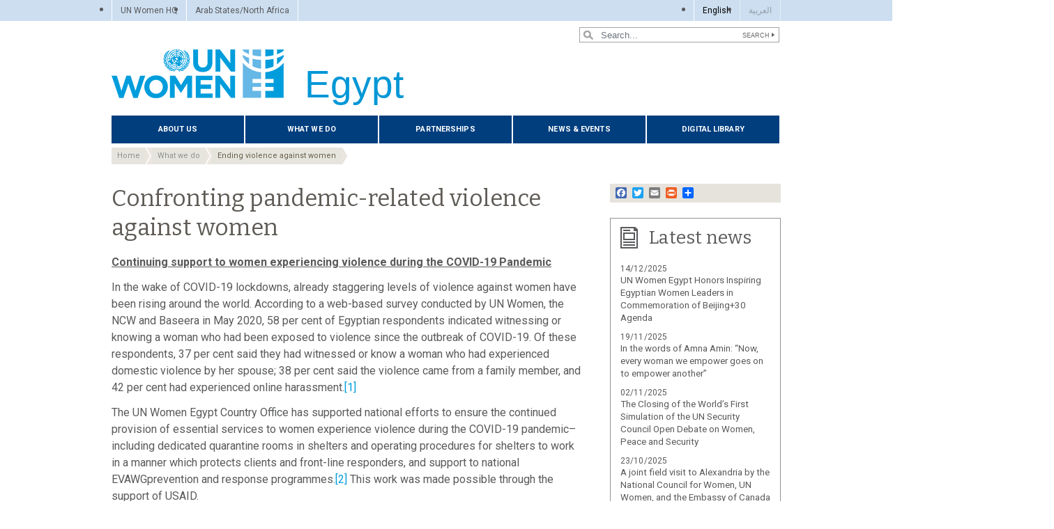

--- FILE ---
content_type: text/html; charset=UTF-8
request_url: https://egypt.unwomen.org/en/what-we-do/ending-violence-against-women/confronting-pandemic-related-violence-against-women
body_size: 13376
content:

<!DOCTYPE html>
<html lang="en" dir="ltr" prefix="content: http://purl.org/rss/1.0/modules/content/  dc: http://purl.org/dc/terms/  foaf: http://xmlns.com/foaf/0.1/  og: http://ogp.me/ns#  rdfs: http://www.w3.org/2000/01/rdf-schema#  schema: http://schema.org/  sioc: http://rdfs.org/sioc/ns#  sioct: http://rdfs.org/sioc/types#  skos: http://www.w3.org/2004/02/skos/core#  xsd: http://www.w3.org/2001/XMLSchema# " class="h-100">
  <head>
    <title>Confronting pandemic-related violence against women | UN Women – Egypt</title>
    <meta charset="utf-8" />
<script async src="https://www.googletagmanager.com/gtag/js?id=G-GRE2Z99EVB"></script>
<script>window.dataLayer = window.dataLayer || [];function gtag(){dataLayer.push(arguments)};gtag("js", new Date());gtag("set", "developer_id.dMDhkMT", true);gtag("config", "G-GRE2Z99EVB", {"groups":"default","page_placeholder":"PLACEHOLDER_page_location","allow_ad_personalization_signals":false});</script>
<meta name="description" content="In the wake of COVID-19 lockdowns, already staggering levels of violence against women have been rising around the world. According to a web-based survey conducted by UN Women, the NCW and Baseera in May 2020, 58 per cent of Egyptian respondents indicated witnessing or knowing a woman who had been exposed to violence since the outbreak of COVID-19. Of these respondents, 37 per cent said they had witnessed or know a woman who had experienced domestic violence by her spouse; 38 per cent said the violence came from a family member, and 42 per cent had experienced online harassment." />
<link rel="canonical" href="https://egypt.unwomen.org/en/what-we-do/ending-violence-against-women/confronting-pandemic-related-violence-against-women" />
<meta name="robots" content="index, follow" />
<meta property="og:site_name" content="UN Women – Egypt" />
<meta property="og:type" content="article" />
<meta property="og:url" content="https://egypt.unwomen.org/en/what-we-do/ending-violence-against-women/confronting-pandemic-related-violence-against-women" />
<meta property="og:title" content="Confronting pandemic-related violence against women" />
<meta property="og:description" content="In the wake of COVID-19 lockdowns, already staggering levels of violence against women have been rising around the world. According to a web-based survey conducted by UN Women, the NCW and Baseera in May 2020, 58 per cent of Egyptian respondents indicated witnessing or knowing a woman who had been exposed to violence since the outbreak of COVID-19. Of these respondents, 37 per cent said they had witnessed or know a woman who had experienced domestic violence by her spouse; 38 per cent said the violence came from a family member, and 42 per cent had experienced online harassment." />
<meta property="og:image" content="https://egypt.unwomen.org/sites/default/files/UN%20Women%20Logos/UN-Women-logo-social-media-1024x512-en.png" />
<meta property="fb:app_id" content="488769704655473" />
<meta name="twitter:card" content="summary_large_image" />
<meta name="twitter:description" content="In the wake of COVID-19 lockdowns, already staggering levels of violence against women have been rising around the world. According to a web-based survey conducted by UN Women, the NCW and Baseera in May 2020, 58 per cent of Egyptian respondents indicated witnessing or knowing a woman who had been exposed to violence since the outbreak of COVID-19. Of these respondents, 37 per cent said they had witnessed or know a woman who had experienced domestic violence by her spouse; 38 per cent said the violence came from a family member, and 42 per cent had experienced online harassment." />
<meta name="twitter:site" content="@UN_Women" />
<meta name="Generator" content="Drupal 10 (https://www.drupal.org)" />
<meta name="MobileOptimized" content="width" />
<meta name="HandheldFriendly" content="true" />
<meta name="viewport" content="width=device-width, initial-scale=1.0" />
<link rel="icon" href="/themes/custom/unw_theme/favicon.ico" type="image/vnd.microsoft.icon" />
<link rel="alternate" hreflang="en" href="https://egypt.unwomen.org/en/what-we-do/ending-violence-against-women/confronting-pandemic-related-violence-against-women" />
<script>window.a2a_config=window.a2a_config||{};a2a_config.callbacks=[];a2a_config.overlays=[];a2a_config.templates={};</script>

    <link rel="stylesheet" media="all" href="/sites/default/files/css/css_5qHsgwA-_l-7JrZ_mDCTPAnfJzMMu9dZ8E20iPP1ZU0.css?delta=0&amp;language=en&amp;theme=unw_theme&amp;include=[base64]" />
<link rel="stylesheet" media="all" href="/sites/default/files/css/css_AJWCXWArFbC_tX4cPfhd1D51xZG0-7tyNFlntBx_LuE.css?delta=1&amp;language=en&amp;theme=unw_theme&amp;include=[base64]" />
<link rel="stylesheet" media="all" href="//fonts.googleapis.com/css2?family=Bitter:wght@200;300;400;600&amp;family=Roboto:wght@100;300;400;500;700&amp;display=swap" />
<link rel="stylesheet" media="all" href="/sites/default/files/css/css_T5G8tr7qtNarb381zjNS4EXwKA3GnL_mOZJ5hFL9wW8.css?delta=3&amp;language=en&amp;theme=unw_theme&amp;include=[base64]" />
<link rel="stylesheet" media="print" href="/sites/default/files/css/css_bUJFdSp8L3eHQK_Hu56M2GYVe2gcz3v_y7yijJjVqkA.css?delta=4&amp;language=en&amp;theme=unw_theme&amp;include=[base64]" />
<link rel="stylesheet" media="all" href="/sites/default/files/css/css_neyGbl8ihjHebg_hDC8xW966lZLEN7IJ2afOJrI_KRc.css?delta=5&amp;language=en&amp;theme=unw_theme&amp;include=[base64]" />
<link rel="stylesheet" media="all" href="/sites/default/files/css/css_mFlmBWsqfw7CqnS9FpAei8eZq7u8cZRPZlzPFND6UV0.css?delta=6&amp;language=en&amp;theme=unw_theme&amp;include=[base64]" />

    
  </head>
  <body class="egypt-unwomen path-node page-node-type-article   d-flex flex-column h-100">
        
      <div class="dialog-off-canvas-main-canvas d-flex flex-column h-100" data-off-canvas-main-canvas>
    

  <div class="header-top">
      <div class="region region-header-top">
    <div id="block-topheadertoarabstatesregionaloffice" class="top-header-ro block--type-basic block block-block-content block-block-content32bf9ad9-eb46-4151-ad2b-06d4182f4855">
  
    
      
            <div class="clearfix text-formatted field field--name-body field--type-text-with-summary field--label-hidden field__item"><ul>
	<li><a href="https://www.unwomen.org/">UN Women HQ</a></li>
	<li><a href="http://arabstates.unwomen.org/en">Arab States/North Africa</a></li>
</ul>
</div>
      
  </div>
<div class="language-switcher-language-url block block-language block-language-blocklanguage-interface" id="block-languageswitcher" role="navigation">
  
    
      <ul class="links"><li hreflang="en" data-drupal-link-system-path="node/100266" class="is-active" aria-current="page"><a href="/en/what-we-do/ending-violence-against-women/confronting-pandemic-related-violence-against-women" class="language-link is-active" hreflang="en" data-drupal-link-system-path="node/100266" aria-current="page">English</a></li><li hreflang="ar" data-drupal-link-system-path="&lt;front&gt;"><a href="/ar" class="language-link is-disabled" hreflang="ar" data-drupal-link-system-path="&lt;front&gt;">العربية</a></li></ul>
  </div>

  </div>

  </div>

<header>
    <div class="region region-header">
    <div class="views-exposed-form bef-exposed-form search-block-header block block-views block-views-exposed-filter-blocksearch-content-page-1" data-drupal-selector="views-exposed-form-search-content-page-1" id="block-exposedformsearch-contentpage-1-2">
  
    
      <form action="/en/search-results" method="get" id="views-exposed-form-search-content-page-1" accept-charset="UTF-8">
  
<div class="search-results-bar">
    <div class="search-form-bar">
        <div class="form--results">
            <div class="results-count">444</div>
            <div class="results-text">results found</div>
        </div>
        <div class="form--inline">
          <div class="js-form-item form-item js-form-type-textfield form-type-textfield js-form-item-search-api-fulltext form-item-search-api-fulltext">
      
        
  <input placeholder="Search..." data-drupal-selector="edit-search-api-fulltext" type="text" id="edit-search-api-fulltext" name="search_api_fulltext" value="" size="30" maxlength="128" class="form-text form-control" />


        </div>
<div data-drupal-selector="edit-actions" class="form-actions js-form-wrapper form-wrapper" id="edit-actions">
  <input data-drupal-selector="edit-submit-search-content" type="submit" id="edit-submit-search-content" value="Search" class="button js-form-submit form-submit btn btn-primary" />

</div>

        </div>
    </div>
    
</div>
</form>

  </div>

  </div>


    <nav class="navbar navbar-expand-lg   ">
    <div class="container row mx-auto">
      <div class="col-12 p-0">
        <div class="region region-nav-branding">
    
<div id="block-headerlogoegypt" class="block-header-logo block--type-image-and-text block block-block-content block-block-content98854bd2-d556-4862-9fd7-05071b929855 text-size-large">
    <a href="https://egypt.unwomen.org/en" title="UN Women">
      
            <div class="field field--name-field-media-logo field--type-entity-reference field--label-hidden field__item">  <img loading="lazy" src="/sites/default/files/2023-12/UN-Women-logo-blue-en.png?t=1733926176" width="247" height="70" alt="UN Women" typeof="foaf:Image" />

</div>
      
            <div class="field field--name-field-block-country field--type-string field--label-hidden field__item">Egypt</div>
      
    </a>
</div>
  </div>

      </div>

      <div class="col-md-auto p-0" id="navbar-main">
        <button class="navbar-toggler collapsed" type="button" data-toggle="collapse"
                data-target="#navbarSupportedContent" aria-controls="navbarSupportedContent"
                aria-expanded="false" aria-label="Toggle navigation">
          <span class="navbar-toggler-icon"></span>
        </button>
      </div>

      <div class="collapse navbar-collapse col-12 col-md-auto p-0 justify-content-end" id="navbarSupportedContent">
          <div class="region region-nav-main">
    <nav role="navigation" aria-labelledby="block-domainmenuforunwomenegyptmain-menu" id="block-domainmenuforunwomenegyptmain" class="block block-menu navigation menu--dm2871179-main">
            
  <h5 class="visually-hidden" id="block-domainmenuforunwomenegyptmain-menu">Domain menu for UN Women Egypt (main)</h5>
  

        
      
          <ul class="nav navbar-nav">
    
                <li class="nav-item menu-item--expanded dropdown">
                          <a href="/en/about-us-6" class="nav-link dropdown-toggle nav-link--en-about-us-6" aria-expanded="false" aria-haspopup="true" data-drupal-link-system-path="node/24213">About us</a>
                
          <ul class="dropdown-menu dropdown-menu-first">
    
                <li class="dropdown-item">
                          <a href="/en/about-us/about-un-women-4" class="nav-link--en-about-us-about-un-women-4" data-drupal-link-system-path="node/41123">About UN Women</a>
              </li>
                <li class="dropdown-item">
                          <a href="/en/about-us/executive-director" class="nav-link--en-about-us-executive-director" data-drupal-link-system-path="node/38962">Executive Director</a>
              </li>
                <li class="dropdown-item">
                          <a href="/en/about-us/un-women-in-egypt" class="nav-link--en-about-us-un-women-in-egypt" data-drupal-link-system-path="node/8700">UN Women in Egypt</a>
              </li>
                <li class="dropdown-item">
                          <a href="/en/about-us/country-office-director_egypt" class="nav-link--en-about-us-country-office-director-egypt" data-drupal-link-system-path="node/8701">Country Representative</a>
              </li>
                <li class="dropdown-item">
                          <a href="/en/about-us/guiding-documents" class="nav-link--en-about-us-guiding-documents" data-drupal-link-system-path="node/39032">Guiding documents</a>
              </li>
                <li class="dropdown-item menu-item--expanded dropdown">
                          <a href="/en/about-us/accountability-and-evaluation" class="dropdown-toggle nav-link--en-about-us-accountability-and-evaluation" aria-expanded="false" aria-haspopup="true" data-drupal-link-system-path="node/38963">Accountability</a>
                
          <ul class="dropdown-menu dropdown-menu-second">
    
                <li class="dropdown-item">
                          <a href="/en/about-us/accountability/investigations" class="nav-link--en-about-us-accountability-investigations" data-drupal-link-system-path="node/39031">Report wrongdoing</a>
              </li>
        </ul>
  
              </li>
                <li class="dropdown-item menu-item--expanded dropdown">
                          <a href="/en/about-us/procurement-6" class="dropdown-toggle nav-link--en-about-us-procurement-6" aria-expanded="false" aria-haspopup="true" data-drupal-link-system-path="node/53301">Procurement</a>
                
          <ul class="dropdown-menu dropdown-menu-second">
    
                <li class="dropdown-item">
                          <a href="/en/about-us/procurement/call-for-proposals_egypt" class="nav-link--en-about-us-procurement-call-for-proposals-egypt" data-drupal-link-system-path="node/8713">Call for Proposals</a>
              </li>
                <li class="dropdown-item">
                          <a href="/en/about-us/procurement/request-for-proposals" class="nav-link--en-about-us-procurement-request-for-proposals" data-drupal-link-system-path="node/8714">Request For Proposals (RFPs)</a>
              </li>
        </ul>
  
              </li>
                <li class="dropdown-item">
                          <a href="/en/about-us/contact-us-6" class="nav-link--en-about-us-contact-us-6" data-drupal-link-system-path="node/8706">Contact us</a>
              </li>
        </ul>
  
              </li>
                <li class="nav-item menu-item--expanded active dropdown">
                          <a href="/en/what-we-do-4" class="nav-link active dropdown-toggle nav-link--en-what-we-do-4" aria-expanded="false" aria-haspopup="true" data-drupal-link-system-path="node/24214">What we do</a>
                
          <ul class="dropdown-menu dropdown-menu-first">
    
                <li class="dropdown-item menu-item--expanded dropdown">
                          <a href="/en/what-we-do/economic-empowerment_egypt" class="dropdown-toggle nav-link--en-what-we-do-economic-empowerment-egypt" aria-expanded="false" aria-haspopup="true" data-drupal-link-system-path="node/8717">Economic empowerment</a>
                
          <ul class="dropdown-menu dropdown-menu-second">
    
                <li class="dropdown-item">
                          <a href="/en/what-we-do/economic-empowerment/diversifying-suppliers-to-support-women-entrepreneurs" class="nav-link--en-what-we-do-economic-empowerment-diversifying-suppliers-to-support-women-entrepreneurs" data-drupal-link-system-path="node/94997">Diversifying suppliers to support women entrepreneurs</a>
              </li>
                <li class="dropdown-item">
                          <a href="/en/what-we-do/economic-empowerment/enhancing-womens-empowerment-for-sustainable-growth" class="nav-link--en-what-we-do-economic-empowerment-enhancing-womens-empowerment-for-sustainable-growth" data-drupal-link-system-path="node/8730">Enhancing women’s empowerment for sustainable growth</a>
              </li>
                <li class="dropdown-item">
                          <a href="/en/what-we-do/economic-empowerment/banking-services-savings-loans-for-rural-women" class="nav-link--en-what-we-do-economic-empowerment-banking-services-savings-loans-for-rural-women" data-drupal-link-system-path="node/8729">Expanding banking services, savings and loans for rural women</a>
              </li>
                <li class="dropdown-item">
                          <a href="/en/what-we-do/economic-empowerment/promoting-productive-employment-and-decent-work" class="nav-link--en-what-we-do-economic-empowerment-promoting-productive-employment-and-decent-work" data-drupal-link-system-path="node/167521">Promoting productive employment and decent work</a>
              </li>
                <li class="dropdown-item">
                          <a href="/en/what-we-do/economic-empowerment/innovative-financing-gender-responsive-budgeting" class="nav-link--en-what-we-do-economic-empowerment-innovative-financing-gender-responsive-budgeting" data-drupal-link-system-path="node/8732">Innovative Financing and Gender Responsive Budgeting</a>
              </li>
                <li class="dropdown-item">
                          <a href="/en/what-we-do/economic-empowerment/national-citizenship-initiative" class="nav-link--en-what-we-do-economic-empowerment-national-citizenship-initiative" data-drupal-link-system-path="node/8733">National Citizenship Initiative</a>
              </li>
                <li class="dropdown-item">
                          <a href="/en/what-we-do/economic-empowerment/private-sectors-support-of-the-womens-empowerment-principles" class="nav-link--en-what-we-do-economic-empowerment-private-sectors-support-of-the-womens-empowerment-principles" data-drupal-link-system-path="node/98595">Private Sector’s support of the Women’s Empowerment Principles</a>
              </li>
                <li class="dropdown-item">
                          <a href="/en/what-we-do/economic-empowerment/women-and-the-care-economy" class="nav-link--en-what-we-do-economic-empowerment-women-and-the-care-economy" data-drupal-link-system-path="node/98585">Women and the Care Economy</a>
              </li>
        </ul>
  
              </li>
                <li class="dropdown-item menu-item--expanded active dropdown">
                          <a href="/en/what-we-do/ending-violence-against-women_egypt" class="active dropdown-toggle nav-link--en-what-we-do-ending-violence-against-women-egypt" aria-expanded="false" aria-haspopup="true" data-drupal-link-system-path="node/8715">Ending violence against women</a>
                
          <ul class="dropdown-menu dropdown-menu-second">
    
                <li class="dropdown-item">
                          <a href="/en/what-we-do/ending-violence-against-women/safe-cities-programme_egypt" class="nav-link--en-what-we-do-ending-violence-against-women-safe-cities-programme-egypt" data-drupal-link-system-path="node/8721">Safe Cities programme</a>
              </li>
                <li class="dropdown-item">
                          <a href="/en/what-we-do/ending-violence-against-women/prevention-and-access-to-essential-services-to-end-violence-against-women-and-girls" class="nav-link--en-what-we-do-ending-violence-against-women-prevention-and-access-to-essential-services-to-end-violence-against-women-and-girls" data-drupal-link-system-path="node/100265">Prevention and Access to Essential Services to End Violence against Women and Girls</a>
              </li>
                <li class="dropdown-item">
                          <a href="/en/what-we-do/ending-violence-against-women/fgm-programme_egypt" class="nav-link--en-what-we-do-ending-violence-against-women-fgm-programme-egypt" data-drupal-link-system-path="node/8724">Elminating female genital mutilation (FGM) programme</a>
              </li>
                <li class="dropdown-item active">
                          <a href="/en/what-we-do/ending-violence-against-women/confronting-pandemic-related-violence-against-women" class="active nav-link--en-what-we-do-ending-violence-against-women-confronting-pandemic-related-violence-against-women is-active" data-drupal-link-system-path="node/100266" aria-current="page">Confronting pandemic-related violence against women</a>
              </li>
                <li class="dropdown-item">
                          <a href="/en/what-we-do/ending-violence-against-women/survivor-centre-integrated-approach" class="nav-link--en-what-we-do-ending-violence-against-women-survivor-centre-integrated-approach" data-drupal-link-system-path="node/8722">Survivor centre integrated approach</a>
              </li>
                <li class="dropdown-item">
                          <a href="/en/what-we-do/ending-violence-against-women/women-access-to-justice" class="nav-link--en-what-we-do-ending-violence-against-women-women-access-to-justice" data-drupal-link-system-path="node/8723">Women&#039;s access to justice</a>
              </li>
                <li class="dropdown-item">
                          <a href="/en/what-we-do/ending-violence-against-women/tackling-violence-against-women-in-the-time-of-covid19" class="nav-link--en-what-we-do-ending-violence-against-women-tackling-violence-against-women-in-the-time-of-covid19" data-drupal-link-system-path="node/8725">Tackling violence against women in the time of COVID-19</a>
              </li>
        </ul>
  
              </li>
                <li class="dropdown-item">
                          <a href="/en/what-we-do/women-peace-and-security-and-humanitarian-support" class="nav-link--en-what-we-do-women-peace-and-security-and-humanitarian-support" data-drupal-link-system-path="node/100349">Women, peace and security, and Humanitarian support</a>
              </li>
                <li class="dropdown-item">
                          <a href="/en/what-we-do/men-and-women-for-gender-equality" class="nav-link--en-what-we-do-men-and-women-for-gender-equality" data-drupal-link-system-path="node/100348">Men and Women for Gender Equality</a>
              </li>
                <li class="dropdown-item menu-item--collapsed">
                          <a href="/en/what-we-do/past-initiatives" class="nav-link--en-what-we-do-past-initiatives" data-drupal-link-system-path="node/100350">Past initiatives</a>
              </li>
                <li class="dropdown-item">
                          <a href="/en/what-we-do/un-system-coordination-3" class="nav-link--en-what-we-do-un-system-coordination-3" data-drupal-link-system-path="node/55089">UN system coordination</a>
              </li>
        </ul>
  
              </li>
                <li class="nav-item menu-item--expanded dropdown">
                          <a href="/en/partnerships-9" class="nav-link dropdown-toggle nav-link--en-partnerships-9" aria-expanded="false" aria-haspopup="true" data-drupal-link-system-path="node/24215">Partnerships</a>
                
          <ul class="dropdown-menu dropdown-menu-first">
    
                <li class="dropdown-item">
                          <a href="/en/partnerships/civil-society-2" class="nav-link--en-partnerships-civil-society-2" data-drupal-link-system-path="node/8751">Civil society</a>
              </li>
                <li class="dropdown-item">
                          <a href="/en/partnerships/international-partners-2" class="nav-link--en-partnerships-international-partners-2" data-drupal-link-system-path="node/8752">International partners</a>
              </li>
                <li class="dropdown-item">
                          <a href="/en/partnerships/national-partners-2" class="nav-link--en-partnerships-national-partners-2" data-drupal-link-system-path="node/8753">National partners</a>
              </li>
                <li class="dropdown-item">
                          <a href="/en/partnerships/un-system-0" class="nav-link--en-partnerships-un-system-0" data-drupal-link-system-path="node/8754">UN system</a>
              </li>
        </ul>
  
              </li>
                <li class="nav-item menu-item--expanded dropdown">
                          <a href="/en/news-and-events-4" class="nav-link dropdown-toggle nav-link--en-news-and-events-4" aria-expanded="false" aria-haspopup="true" data-drupal-link-system-path="node/37641">News & events</a>
                
          <ul class="dropdown-menu dropdown-menu-first">
    
                <li class="dropdown-item">
                          <a href="/en/news-and-events/stories" class="nav-link--en-news-and-events-stories" data-drupal-link-system-path="news-and-events/stories">Stories</a>
              </li>
        </ul>
  
              </li>
                <li class="nav-item menu-item--expanded dropdown">
                          <a href="/en/digital-library-4" class="nav-link dropdown-toggle nav-link--en-digital-library-4" aria-expanded="false" aria-haspopup="true" data-drupal-link-system-path="node/37642">Digital library</a>
                
          <ul class="dropdown-menu dropdown-menu-first">
    
                <li class="dropdown-item">
                          <a href="/en/digital-library/publications" class="nav-link--en-digital-library-publications" data-drupal-link-system-path="digital-library/publications">Publications</a>
              </li>
                <li class="dropdown-item">
                          <a href="/en/digital-library/videos" class="nav-link--en-digital-library-videos" data-drupal-link-system-path="digital-library/videos">Videos</a>
              </li>
        </ul>
  
              </li>
        </ul>
  


  </nav>

  </div>

        
      </div>
    </div>
  </nav>
  
</header>

<main role="main">
  <a id="main-content" tabindex="-1"></a>
  
  
  

  <div class="container">
            <div class="region region-breadcrumb">
    <div id="block-unw-theme-breadcrumbs" class="block block-system block-system-breadcrumb-block">
  
    
        <nav role="navigation" aria-labelledby="system-breadcrumb">
    <h2 id="system-breadcrumb" class="visually-hidden">Breadcrumb</h2>
    <ol class="breadcrumb">
          <li class="breadcrumb-item">
                  <a href="/en">Home</a>
              </li>
          <li class="breadcrumb-item">
                  <a href="/en/what-we-do-4">What we do</a>
              </li>
          <li class="breadcrumb-item">
                  <a href="/en/what-we-do/ending-violence-against-women_egypt">Ending violence against women</a>
              </li>
        </ol>
  </nav>

  </div>
<div data-drupal-messages-fallback class="hidden"></div>

  </div>

        <div class="row no-gutters">
            <div class="order-2 col-12">
          <div class="region region-content">
    <div id="block-unw-theme-content" class="block block-system block-system-main-block">
  
    
      <div data-history-node-id="100266" class="node node--type-article node--view-mode-full ds-2col clearfix" typeof="schema:Article">

  
    <div class="group-left">
    <h1>Confronting pandemic-related violence against women</h1>

        
            <div property="schema:text" class="clearfix text-formatted field field--name-body field--type-text-with-summary field--label-hidden field__item"><p><strong><u>Continuing support to women experiencing violence during the COVID-19 Pandemic</u></strong></p>

<p>In the wake of COVID-19 lockdowns, already staggering levels of violence against women have been rising around the world. According to a web-based survey conducted by UN Women, the NCW and Baseera in May 2020, 58 per cent of Egyptian respondents indicated witnessing or knowing a woman who had been exposed to violence since the outbreak of COVID-19. Of these respondents, 37 per cent said they had witnessed or know a woman who had experienced domestic violence by her spouse; 38 per cent said the violence came from a family member, and 42 per cent had experienced online harassment.<a href="#_ftn1" name="_ftnref1">[1]</a></p>

<p>The&nbsp;UN Women Egypt Country Office has supported national efforts to ensure the continued provision of essential services to women experience violence during the COVID-19 pandemic– including dedicated quarantine rooms in shelters and operating procedures for shelters to work in a manner which protects clients and front-line responders, and support to national EVAWGprevention and response programmes.<a href="#_ftn2" name="_ftnref2">[2]</a> This work was made possible through the support of USAID.</p>

<p>Moreover, in late 2020, the UN Women ECO initiated a project with the European Union (EU) entitled “Women’s Empowerment and Financial and Economic Inclusion in Rural Egypt: COVID-19 Response” and within this, included focused support on ending all forms of violence against women and girls as part of UN Women’s Essential Services support. Specifically, the work includes enhancing the capacity of the NCW and its Women’s Complaints Office to provide effective and timely prevention and response services to women survivors of violence. UN Women will engage other stakeholders, including the private sector, to provide psychological support for survivors of violence. UN Women and NCW will also lead advocacy and conduct national awareness-raising initiatives on violence against women and girls.</p>

<p>The three-year EU-funded programme is expected to run from 2020–2022.</p>

<hr />
<p><a href="#_ftnref1" name="_ftn1">[1]</a> UN Women Regional Office for the Arab States. 2020. <em>Rapid Assessment: The Effects of COVID-19 on Violence Against Women and Gendered Social Norms - A Snapshot from Nine Countries in the Arab States</em>. <a href="https://www2.unwomen.org/-/media/field%20office%20arab%20states/attachments/publications/2020/08/evaw%20briefs/rapid%20assessment%20of%20the%20effects%20covid19_en.pdf?la=en&amp;vs=0">https://www2.unwomen.org/-/media/field%20office%20arab%20states/attachments/publications/2020/08/evaw%20briefs/rapid%20assessment%20of%20the%20effects%20covid19_en.pdf?la=en&amp;vs=0</a></p>

<p><a href="#_ftnref2" name="_ftn2">[2]</a> UN Women Egypt. 2020. “UN Women welcomes unprecedented national efforts to support survivors of sexual assault and harassment.” 15 July. <a href="https://egypt.unwomen.org/en/news-and-events/stories/2020/07/un-women-welcomes-unprecedented-national-efforts-to-support-survivors-of-sexual-assault">https://egypt.unwomen.org/en/news-and-events/stories/2020/07/un-women-welcomes-unprecedented-national-efforts-to-support-survivors-of-sexual-assault</a></p>
</div>
      
    

  </div>

  <div class="group-right">
      <div class="region region-right-content">
    <div id="block-addtoanybuttons" class="block block-addtoany block-addtoany-block">
  
    
      <span class="a2a_kit a2a_kit_size_16 addtoany_list" data-a2a-url="https://egypt.unwomen.org/en/what-we-do/ending-violence-against-women/confronting-pandemic-related-violence-against-women" data-a2a-title="Confronting pandemic-related violence against women"><a class="a2a_button_facebook"></a><a class="a2a_button_twitter"></a><a class="a2a_button_email"></a><a class="a2a_button_print"></a><a class="a2a_dd addtoany_share" href="https://www.addtoany.com/share#url=https%3A%2F%2Fegypt.unwomen.org%2Fen%2Fwhat-we-do%2Fending-violence-against-women%2Fconfronting-pandemic-related-violence-against-women&amp;title=Confronting%20pandemic-related%20violence%20against%20women"></a></span>

  </div>

  </div>


    
      <div class="field field--name-field-builder-right field--type-entity-reference-revisions field--label-hidden field__items">
              <div class="field__item">  <div class="paragraph paragraph--type--listing-reference paragraph--view-mode--default">
          <div class='d-flex component-header'>
                  <div class="field field--name-field-component-icon field--type-list-string field--label-hidden news field__item">news</div>
                          <h5 class='component-title large-size'>Latest news</h5>
              </div>
      <div class="view view-latest-news view-id-latest_news view-display-id-block_1 js-view-dom-id-19ca1b53907825f371c676f64ee57f650f81bd629c0141d6201473cc0f4b719e">
  
    
      
      <div class="view-content">
          <div class="views-row"><div class="views-field views-field-field-story-publication-date"><span class="field-content">14/12/2025</span></div><div class="views-field views-field-nothing"><span class="field-content">  <a href="/en/stories/press-release/2025/12/un-women-egypt-honors-inspiring-egyptian-women-leaders-in-commemoration-of-beijing30-agenda">UN Women Egypt Honors Inspiring Egyptian Women Leaders in Commemoration of Beijing+30 Agenda</a>
</span></div></div>
    <div class="views-row"><div class="views-field views-field-field-story-publication-date"><span class="field-content">19/11/2025</span></div><div class="views-field views-field-nothing"><span class="field-content">  <a href="/en/stories/in-the-words-of/2025/11/in-the-words-of-amna-amin-now-every-woman-we-empower-goes-on-to-empower-another">In the words of Amna Amin: “Now, every woman we empower goes on to empower another”</a>
</span></div></div>
    <div class="views-row"><div class="views-field views-field-field-story-publication-date"><span class="field-content">02/11/2025</span></div><div class="views-field views-field-nothing"><span class="field-content">  <a href="/en/stories/press-release/2025/11/the-closing-of-the-worlds-first-simulation-of-the-un-security-council-open-debate-on-women-peace-and-security">The Closing of the World’s First Simulation of the UN Security Council Open Debate on Women, Peace and Security </a>
</span></div></div>
    <div class="views-row"><div class="views-field views-field-field-story-publication-date"><span class="field-content">23/10/2025</span></div><div class="views-field views-field-nothing"><span class="field-content">  <a href="/en/stories/press-release/2025/10/a-joint-field-visit-to-alexandria-by-the-national-council-for-women-un-women-and-the-embassy-of-canada-to-meet-participants-of-rabeha-programme">A joint field visit to Alexandria by the National Council for Women, UN Women, and the Embassy of Canada to meet participants of “Rabeha” Programme</a>
</span></div></div>
    <div class="views-row"><div class="views-field views-field-field-story-publication-date"><span class="field-content">01/10/2025</span></div><div class="views-field views-field-nothing"><span class="field-content">  <a href="/en/node/593424">“Ta7wisha”: The Journey of Digital Savings and Loans Associations across the Villages of Aswan</a>
</span></div></div>

    </div>
  
          <div class="more-link"><a href="/en/news-and-events/stories">More news</a></div>

      </div>

      </div>
</div>
          </div>
  
  </div>

</div>


  </div>

  </div>

      </div>
    </div>
  </div>

</main>

<footer class="    ">
  <div class="container">
      <div class="region region-footer">
    <nav role="navigation" aria-labelledby="block-domainmenuforunwomenegyptsocial-menu" id="block-domainmenuforunwomenegyptsocial" class="menu--social-media block block-menu navigation menu--domain-menu-for-un-women-egypt-s">
    
    <h5 id="block-domainmenuforunwomenegyptsocial-menu">Follow us</h5>
  

        

  <ul data-region="footer" class="menu menu-level-0">
                  
        <li class="menu-item">
          <a href="https://www.facebook.com/unwomenegypt/">Facebook</a>
                                
  
  <div class="menu_link_content menu-link-contentdomain-menu-for-un-women-egypt-s view-mode-default menu-dropdown menu-dropdown-0 menu-type-default">
              
            <div class="field field--name-field-icon field--type-image field--label-hidden field__item">  <img loading="lazy" src="/sites/default/files/2021-05/footer-facebook_19.png?t=1642408405" width="40" height="40" alt="facebook_icon" typeof="foaf:Image" />

</div>
      
      </div>



                  </li>
                      
        <li class="menu-item">
          <a href="https://twitter.com/unwomenegypt">Twitter</a>
                                
  
  <div class="menu_link_content menu-link-contentdomain-menu-for-un-women-egypt-s view-mode-default menu-dropdown menu-dropdown-0 menu-type-default">
              
            <div class="field field--name-field-icon field--type-image field--label-hidden field__item">  <img loading="lazy" src="/sites/default/files/2021-05/footer-twitter_19.png?t=1642408405" width="40" height="40" alt="twitter_icon" typeof="foaf:Image" />

</div>
      
      </div>



                  </li>
                      
        <li class="menu-item">
          <a href="https://linkedin.com/company/un-women">Linkedin</a>
                                
  
  <div class="menu_link_content menu-link-contentdomain-menu-for-un-women-egypt-s view-mode-default menu-dropdown menu-dropdown-0 menu-type-default">
              
            <div class="field field--name-field-icon field--type-image field--label-hidden field__item">  <img loading="lazy" src="/sites/default/files/2021-05/footer-linkedin_17.png?t=1642408405" width="40" height="40" alt="linkedin_icon" typeof="foaf:Image" />

</div>
      
      </div>



                  </li>
                      
        <li class="menu-item">
          <a href="https://www.youtube.com/playlist?list=PLt6Jq6O7V3eRR-L3GG7GV1EHagavjD2pm">Youtube</a>
                                
  
  <div class="menu_link_content menu-link-contentdomain-menu-for-un-women-egypt-s view-mode-default menu-dropdown menu-dropdown-0 menu-type-default">
              
            <div class="field field--name-field-icon field--type-image field--label-hidden field__item">  <img loading="lazy" src="/sites/default/files/2021-05/footer-youtube_19.png?t=1642408405" width="40" height="40" alt="youtube_icon" typeof="foaf:Image" />

</div>
      
      </div>



                  </li>
                      
        <li class="menu-item">
          <a href="https://www.flickr.com/photos/unwomen">Flickr</a>
                                
  
  <div class="menu_link_content menu-link-contentdomain-menu-for-un-women-egypt-s view-mode-default menu-dropdown menu-dropdown-0 menu-type-default">
              
            <div class="field field--name-field-icon field--type-image field--label-hidden field__item">  <img loading="lazy" src="/sites/default/files/2021-05/footer-flickr_18.png?t=1642408405" width="40" height="40" alt="flickr_icon" typeof="foaf:Image" />

</div>
      
      </div>



                  </li>
                      
        <li class="menu-item">
          <a href="https://www.instagram.com/unwomen">Instagram</a>
                                
  
  <div class="menu_link_content menu-link-contentdomain-menu-for-un-women-egypt-s view-mode-default menu-dropdown menu-dropdown-0 menu-type-default">
              
            <div class="field field--name-field-icon field--type-image field--label-hidden field__item">  <img loading="lazy" src="/sites/default/files/2021-05/footer-instagram_19.png?t=1642408405" width="40" height="40" alt="instagram_icon" typeof="foaf:Image" />

</div>
      
      </div>



                  </li>
                      
        <li class="menu-item">
          <a href="/en/rss-feeds/news" title="News feed" data-drupal-link-system-path="feeds/news">RSS</a>
                                
  
  <div class="menu_link_content menu-link-contentdomain-menu-for-un-women-egypt-s view-mode-default menu-dropdown menu-dropdown-0 menu-type-default">
              
            <div class="field field--name-field-icon field--type-image field--label-hidden field__item">  <img loading="lazy" src="/sites/default/files/2021-05/footer-rss_18.png?t=1642408405" width="40" height="40" alt="rss_icon" typeof="foaf:Image" />

</div>
      
      </div>



                  </li>
                      
        <li class="menu-item">
          <a href="https://donate.unwomen.org/">Donate</a>
                                
  
  <div class="menu_link_content menu-link-contentdomain-menu-for-un-women-egypt-s view-mode-default menu-dropdown menu-dropdown-0 menu-type-default">
              
            <div class="field field--name-field-icon field--type-image field--label-hidden field__item">  <img loading="lazy" src="/sites/default/files/2021-05/footer-donate_17.png?t=1642408405" width="80" height="40" alt="donate_icon" typeof="foaf:Image" />

</div>
      
      </div>



                  </li>
          </ul>


  </nav>

  </div>

  </div>
  <div class="sub-footer">
    <div class="logo-copyright">
      <a href="https://egypt.unwomen.org/en"  title="UN Women logo">
        
<div id="block-blockfooterlogo" class="block-footer-logo block--type-image-and-text block block-block-content block-block-content5dde3e75-1782-4fe3-851b-6e0578ace0b5">
    <a href="https://egypt.unwomen.org/en" title="UN Women">
      
            <div class="field field--name-field-media-logo field--type-entity-reference field--label-hidden field__item">  <img loading="lazy" src="/sites/default/files/2023-11/unw-logo-footer-en.png?t=1700165802" width="109" height="31" alt="UN Women" typeof="foaf:Image" />

</div>
      
    </a>
</div>
      </a>
      <div class="copyright"><div id="block-copyright" class="block--type-basic block block-block-content block-block-content2f8e51cf-b56f-40fe-bac6-cae0a5ef7b96">
  
    
      
            <div class="clearfix text-formatted field field--name-body field--type-text-with-summary field--label-hidden field__item"><p><a href="/node/37736" media_library="Media Library">Copyright</a>&nbsp;© <a href="https://www.unwomen.org/en">UN Women</a></p>
</div>
      
  </div>
</div>
    </div>
      <div class="region region-sub-footer">
    <nav role="navigation" aria-labelledby="block-domainmenuforunwomenegyptalt-menu" id="block-domainmenuforunwomenegyptalt" class="block block-menu navigation menu--dm2871179-alt">
            
  <h5 class="visually-hidden" id="block-domainmenuforunwomenegyptalt-menu">Domain menu for UN Women Egypt (alt)</h5>
  

        
              <ul class="nav navbar-nav">
              
            
      <li class="nav-item">
        <a href="/en/terms-of-use" class="nav-link" data-drupal-link-system-path="node/37807">Terms of use</a>
              </li>
          
            
      <li class="nav-item">
        <a href="/en/privacy-notice" class="nav-link" data-drupal-link-system-path="node/38405">Privacy notice</a>
              </li>
          
            
      <li class="nav-item">
        <a href="https://www.unwomen.org/en/information-security" class="nav-link">Information security</a>
              </li>
          
            
      <li class="nav-item">
        <a href="/en/about-us/accountability/investigations" class="nav-link" data-drupal-link-system-path="node/39031">Report wrongdoing</a>
              </li>
          
            
      <li class="nav-item">
        <a href="/en/about-us/procurement-6" class="nav-link" data-drupal-link-system-path="node/53301">Procurement</a>
              </li>
          
            
      <li class="nav-item">
        <a href="/en/about-us/contact-us-6" class="nav-link" data-drupal-link-system-path="node/8706">Contact us</a>
              </li>
        </ul>
  


  </nav>

  </div>

  </div>
</footer>

  </div>

    <div class="off-canvas-wrapper"><div id="off-canvas">
              <ul>
                    <li class="menu-item--_3f102ab-2411-4221-b2ff-45c69daf6855 menu-name--dm2871179-main">
        <a href="/en/about-us-6" data-drupal-link-system-path="node/24213">About us</a>
                                <ul>
                    <li class="menu-item--b6d0f780-af65-4e5f-a005-32da8b71a150 menu-name--dm2871179-main">
        <a href="/en/about-us/about-un-women-4" data-drupal-link-system-path="node/41123">About UN Women</a>
              </li>
                <li class="menu-item--ba950bf1-5706-49fc-81fd-6aec177535ef menu-name--dm2871179-main">
        <a href="/en/about-us/executive-director" data-drupal-link-system-path="node/38962">Executive Director</a>
              </li>
                <li class="menu-item--_caa676b-b220-4d99-b76c-ee3298f8b93c menu-name--dm2871179-main">
        <a href="/en/about-us/un-women-in-egypt" data-drupal-link-system-path="node/8700">UN Women in Egypt</a>
              </li>
                <li class="menu-item--_0c57549-3fb4-4dbd-ae06-61a37c163754 menu-name--dm2871179-main">
        <a href="/en/about-us/country-office-director_egypt" data-drupal-link-system-path="node/8701">Country Representative</a>
              </li>
                <li class="menu-item--_bc7c6b7-95f3-4d1c-9003-296b56951b29 menu-name--dm2871179-main">
        <a href="/en/about-us/guiding-documents" data-drupal-link-system-path="node/39032">Guiding documents</a>
              </li>
                <li class="menu-item--_210b5b2-3d2e-415c-b640-0fa4b2976cfa menu-name--dm2871179-main">
        <a href="/en/about-us/accountability-and-evaluation" data-drupal-link-system-path="node/38963">Accountability</a>
                                <ul>
                    <li class="menu-item--_200eb40-7dec-4529-881d-b4673c034a7a menu-name--dm2871179-main">
        <a href="/en/about-us/accountability/investigations" data-drupal-link-system-path="node/39031">Report wrongdoing</a>
              </li>
        </ul>
  
              </li>
                <li class="menu-item--e84d7ba1-7fb5-452b-9637-786fb2058117 menu-name--dm2871179-main">
        <a href="/en/about-us/procurement-6" data-drupal-link-system-path="node/53301">Procurement</a>
                                <ul>
                    <li class="menu-item--ec463dd7-49ec-4e77-a359-e556c7b91279 menu-name--dm2871179-main">
        <a href="/en/about-us/procurement/call-for-proposals_egypt" data-drupal-link-system-path="node/8713">Call for Proposals</a>
              </li>
                <li class="menu-item--_66361d0-da04-467a-ac99-39e461ef09e0 menu-name--dm2871179-main">
        <a href="/en/about-us/procurement/request-for-proposals" data-drupal-link-system-path="node/8714">Request For Proposals (RFPs)</a>
              </li>
        </ul>
  
              </li>
                <li class="menu-item--_024dd0a-27bb-441f-8ea5-1188df68277f menu-name--dm2871179-main">
        <a href="/en/about-us/contact-us-6" data-drupal-link-system-path="node/8706">Contact us</a>
              </li>
        </ul>
  
              </li>
                <li class="menu-item--e4790ea9-e71d-49eb-be29-71a04b995594 menu-name--dm2871179-main menu-item--active-trail">
        <a href="/en/what-we-do-4" data-drupal-link-system-path="node/24214">What we do</a>
                                <ul>
                    <li class="menu-item--_cb2e7ed-9909-49f7-ab70-7540a53545f8 menu-name--dm2871179-main">
        <a href="/en/what-we-do/economic-empowerment_egypt" data-drupal-link-system-path="node/8717">Economic empowerment</a>
                                <ul>
                    <li class="menu-item--_e4ab7a3-6924-4edd-a8e0-cfdcd2efa1d7 menu-name--dm2871179-main">
        <a href="/en/what-we-do/economic-empowerment/diversifying-suppliers-to-support-women-entrepreneurs" data-drupal-link-system-path="node/94997">Diversifying suppliers to support women entrepreneurs</a>
              </li>
                <li class="menu-item--e05632c4-cc78-451a-9af6-d954b401cc3f menu-name--dm2871179-main">
        <a href="/en/what-we-do/economic-empowerment/enhancing-womens-empowerment-for-sustainable-growth" data-drupal-link-system-path="node/8730">Enhancing women’s empowerment for sustainable growth</a>
              </li>
                <li class="menu-item--_192452d-85f6-43fe-971d-a914445fcd08 menu-name--dm2871179-main">
        <a href="/en/what-we-do/economic-empowerment/banking-services-savings-loans-for-rural-women" data-drupal-link-system-path="node/8729">Expanding banking services, savings and loans for rural women</a>
              </li>
                <li class="menu-item--dcbb0dbf-1cdd-4535-b832-5f43ada4e1ed menu-name--dm2871179-main">
        <a href="/en/what-we-do/economic-empowerment/promoting-productive-employment-and-decent-work" data-drupal-link-system-path="node/167521">Promoting productive employment and decent work</a>
              </li>
                <li class="menu-item--_021ad32-840f-4ee2-9758-a1bd610fc9df menu-name--dm2871179-main">
        <a href="/en/what-we-do/economic-empowerment/innovative-financing-gender-responsive-budgeting" data-drupal-link-system-path="node/8732">Innovative Financing and Gender Responsive Budgeting</a>
              </li>
                <li class="menu-item--d535202f-b221-4718-beee-f315e3098977 menu-name--dm2871179-main">
        <a href="/en/what-we-do/economic-empowerment/national-citizenship-initiative" data-drupal-link-system-path="node/8733">National Citizenship Initiative</a>
              </li>
                <li class="menu-item--f16d7819-9ec3-431f-bd94-320f59de0e35 menu-name--dm2871179-main">
        <a href="/en/what-we-do/economic-empowerment/private-sectors-support-of-the-womens-empowerment-principles" data-drupal-link-system-path="node/98595">Private Sector’s support of the Women’s Empowerment Principles</a>
              </li>
                <li class="menu-item--_5192461-4c0e-4a03-9106-c1fab1abfd45 menu-name--dm2871179-main">
        <a href="/en/what-we-do/economic-empowerment/women-and-the-care-economy" data-drupal-link-system-path="node/98585">Women and the Care Economy</a>
              </li>
        </ul>
  
              </li>
                <li class="menu-item--ba840d74-59d1-45b6-9bad-3bc55ae29218 menu-name--dm2871179-main menu-item--active-trail">
        <a href="/en/what-we-do/ending-violence-against-women_egypt" data-drupal-link-system-path="node/8715">Ending violence against women</a>
                                <ul>
                    <li class="menu-item--_2a06072-ab8e-4a12-a79e-9b5647317af1 menu-name--dm2871179-main">
        <a href="/en/what-we-do/ending-violence-against-women/safe-cities-programme_egypt" data-drupal-link-system-path="node/8721">Safe Cities programme</a>
              </li>
                <li class="menu-item--_46cc20e-64b2-45c1-92b6-c2227cd15ab7 menu-name--dm2871179-main">
        <a href="/en/what-we-do/ending-violence-against-women/prevention-and-access-to-essential-services-to-end-violence-against-women-and-girls" data-drupal-link-system-path="node/100265">Prevention and Access to Essential Services to End Violence against Women and Girls</a>
              </li>
                <li class="menu-item--_5062a48-d358-48f0-9d97-23385487e577 menu-name--dm2871179-main">
        <a href="/en/what-we-do/ending-violence-against-women/fgm-programme_egypt" data-drupal-link-system-path="node/8724">Elminating female genital mutilation (FGM) programme</a>
              </li>
                <li class="menu-item--b1d942eb-7fcc-406c-81d6-41226fcf38f9 menu-name--dm2871179-main menu-item--active-trail">
        <a href="/en/what-we-do/ending-violence-against-women/confronting-pandemic-related-violence-against-women" data-drupal-link-system-path="node/100266" class="is-active" aria-current="page">Confronting pandemic-related violence against women</a>
              </li>
                <li class="menu-item--_9138e3a-c577-4a51-90b7-eadf523f7c21 menu-name--dm2871179-main">
        <a href="/en/what-we-do/ending-violence-against-women/survivor-centre-integrated-approach" data-drupal-link-system-path="node/8722">Survivor centre integrated approach</a>
              </li>
                <li class="menu-item--_daeb40e-c3f6-461d-b2f2-eb19d80886f5 menu-name--dm2871179-main">
        <a href="/en/what-we-do/ending-violence-against-women/women-access-to-justice" data-drupal-link-system-path="node/8723">Women&#039;s access to justice</a>
              </li>
                <li class="menu-item--_26d5b19-cced-4daa-98cc-3250a9e8ce3a menu-name--dm2871179-main">
        <a href="/en/what-we-do/ending-violence-against-women/tackling-violence-against-women-in-the-time-of-covid19" data-drupal-link-system-path="node/8725">Tackling violence against women in the time of COVID-19</a>
              </li>
        </ul>
  
              </li>
                <li class="menu-item--_e8b4d61-c49e-4d27-9955-191b81a916ad menu-name--dm2871179-main">
        <a href="/en/what-we-do/women-peace-and-security-and-humanitarian-support" data-drupal-link-system-path="node/100349">Women, peace and security, and Humanitarian support</a>
              </li>
                <li class="menu-item--e13e9403-3cdb-46b6-9fcd-3f4771d7eca4 menu-name--dm2871179-main">
        <a href="/en/what-we-do/men-and-women-for-gender-equality" data-drupal-link-system-path="node/100348">Men and Women for Gender Equality</a>
              </li>
                <li class="menu-item--a464e239-d0c1-499f-8c05-1b31a2131a46 menu-name--dm2871179-main">
        <a href="/en/what-we-do/past-initiatives" data-drupal-link-system-path="node/100350">Past initiatives</a>
                                <ul>
                    <li class="menu-item--f5721054-51f3-406b-9d7d-8e96aed5c8e1 menu-name--dm2871179-main">
        <a href="/en/what-we-do/past-initiatives/confronting-gender-discrimination-in-education" data-drupal-link-system-path="node/100351">Confronting gender discrimination in education</a>
              </li>
                <li class="menu-item--da127421-2c0a-409f-a7ae-d5ebb9374da2 menu-name--dm2871179-main">
        <a href="/en/what-we-do/past-initiatives/economic-empowerment" data-drupal-link-system-path="node/100352">Economic empowerment</a>
              </li>
                <li class="menu-item--a87676cc-6632-4a7f-ad1a-3273b90e458f menu-name--dm2871179-main">
        <a href="/en/what-we-do/past-initiatives/ending-violence-against-women" data-drupal-link-system-path="node/100353">Ending violence against women</a>
              </li>
        </ul>
  
              </li>
                <li class="menu-item--ba835df3-1dcd-479e-ae77-b0ce5fe58bef menu-name--dm2871179-main">
        <a href="/en/what-we-do/un-system-coordination-3" data-drupal-link-system-path="node/55089">UN system coordination</a>
              </li>
        </ul>
  
              </li>
                <li class="menu-item--a1ab4636-8d36-4905-8432-f7850039f0b2 menu-name--dm2871179-main">
        <a href="/en/partnerships-9" data-drupal-link-system-path="node/24215">Partnerships</a>
                                <ul>
                    <li class="menu-item--_5aab455-0d06-4d39-bd45-5e394755158f menu-name--dm2871179-main">
        <a href="/en/partnerships/civil-society-2" data-drupal-link-system-path="node/8751">Civil society</a>
              </li>
                <li class="menu-item--a6eca6cf-930b-4f5f-8d59-a64c356cdbe6 menu-name--dm2871179-main">
        <a href="/en/partnerships/international-partners-2" data-drupal-link-system-path="node/8752">International partners</a>
              </li>
                <li class="menu-item--_4f04119-74ff-41a2-af26-bf52abf83fee menu-name--dm2871179-main">
        <a href="/en/partnerships/national-partners-2" data-drupal-link-system-path="node/8753">National partners</a>
              </li>
                <li class="menu-item--_bc35ab4-69eb-47a3-b585-804eb9bcfa35 menu-name--dm2871179-main">
        <a href="/en/partnerships/un-system-0" data-drupal-link-system-path="node/8754">UN system</a>
              </li>
        </ul>
  
              </li>
                <li class="menu-item--c8c37c98-dc49-4fe0-8ad7-bf13f50e3497 menu-name--dm2871179-main">
        <a href="/en/news-and-events-4" data-drupal-link-system-path="node/37641">News &amp; events</a>
                                <ul>
                    <li class="menu-item--_ba3893d-add5-4de0-8989-f3ef7c79f964 menu-name--dm2871179-main">
        <a href="/en/news-and-events/stories" data-drupal-link-system-path="news-and-events/stories">Stories</a>
              </li>
        </ul>
  
              </li>
                <li class="menu-item--_94cc52f-734f-4a91-b53a-7e4ca3da353c menu-name--dm2871179-main">
        <a href="/en/digital-library-4" data-drupal-link-system-path="node/37642">Digital library</a>
                                <ul>
                    <li class="menu-item--b1ab6a83-b80d-44fa-ac66-8fcd18e29e60 menu-name--dm2871179-main">
        <a href="/en/digital-library/publications" data-drupal-link-system-path="digital-library/publications">Publications</a>
              </li>
                <li class="menu-item--_b07285f-334e-4111-a1c7-a3010b693f48 menu-name--dm2871179-main">
        <a href="/en/digital-library/videos" data-drupal-link-system-path="digital-library/videos">Videos</a>
              </li>
        </ul>
  
              </li>
        </ul>
  

</div></div>
    <script type="application/json" data-drupal-selector="drupal-settings-json">{"path":{"baseUrl":"\/","pathPrefix":"en\/","currentPath":"node\/100266","currentPathIsAdmin":false,"isFront":false,"currentLanguage":"en"},"pluralDelimiter":"\u0003","suppressDeprecationErrors":true,"responsive_menu":{"position":"left","theme":"theme-dark","pagedim":"pagedim-black","modifyViewport":1,"use_bootstrap":1,"breakpoint":"(min-width: 960px)","drag":0,"custom":{"options":{"navbar":{"title":"UN Women","close":true}}}},"google_analytics":{"account":"G-GRE2Z99EVB","trackOutbound":1,"trackMailto":1,"trackTel":1,"trackDownload":1,"trackDownloadExtensions":"7z|aac|arc|arj|asf|asx|avi|bin|csv|doc(x|m)?|dot(x|m)?|exe|flv|gif|gz|gzip|hqx|jar|jpe?g|js|mp(2|3|4|e?g)|mov(ie)?|msi|msp|pdf|phps|png|ppt(x|m)?|pot(x|m)?|pps(x|m)?|ppam|sld(x|m)?|thmx|qtm?|ra(m|r)?|sea|sit|tar|tgz|torrent|txt|wav|wma|wmv|wpd|xls(x|m|b)?|xlt(x|m)|xlam|xml|z|zip","trackColorbox":1,"trackDomainMode":"1"},"ajaxTrustedUrl":{"\/en\/search-results":true},"user":{"uid":0,"permissionsHash":"9aa8fab63819cfd03ba699c273bf7f27e88332f01bf78b4cb072508ab023b251"}}</script>
<script src="/sites/default/files/js/js_Ue_hrmbP9b56LbA7ezhBm6ExHZTBvyTqu0fY_3ZiWVE.js?scope=footer&amp;delta=0&amp;language=en&amp;theme=unw_theme&amp;include=eJxdjUEOwyAMBD9EwqX_QSYsKZWDETZt8vvmULVVbjujXS2lZEL18PQJc-5SzUWYoQfsTRQp5MInql9R0YldFDG1Tu3mf3F66MRkUHOryMoIVIkPK8s5vAgnMQ9dznbARoV9QqbB5jq0SdXyRNhQh7_w_L1zo76C3bHBx125JPQ_tbJE4kmXXprpGyCDW2I"></script>
<script src="https://static.addtoany.com/menu/page.js" defer></script>
<script src="/sites/default/files/js/js_oRGbva3MisSx0wF2cpmJ1jv7aMEAC9CtvZNfEn4uT2A.js?scope=footer&amp;delta=2&amp;language=en&amp;theme=unw_theme&amp;include=eJxdjUEOwyAMBD9EwqX_QSYsKZWDETZt8vvmULVVbjujXS2lZEL18PQJc-5SzUWYoQfsTRQp5MInql9R0YldFDG1Tu3mf3F66MRkUHOryMoIVIkPK8s5vAgnMQ9dznbARoV9QqbB5jq0SdXyRNhQh7_w_L1zo76C3bHBx125JPQ_tbJE4kmXXprpGyCDW2I"></script>

  </body>
</html>


--- FILE ---
content_type: text/css
request_url: https://egypt.unwomen.org/sites/default/files/css/css_neyGbl8ihjHebg_hDC8xW966lZLEN7IJ2afOJrI_KRc.css?delta=5&language=en&theme=unw_theme&include=eJyFkFFuAyEMRC9EQKp6H2SWWYIKGNlsku3pi7ZVsspPfyze2FjjoRgHU9sd_T3sKtyGCRgD4vHorIh-zWWiuoQGoWIC89Ah1D9dIMWZU-FA5aJjL7mlc6dClRLULCxwjaVSyd8wkSvl5hcuLO6odmt3P66osEh7H34yVzQT1UX1H3PIdBJKc-91SrJ1KvalzP99CyXrFdEItHPTfIOfKzb3xvbp8P9JAX11zjMf3XWg_h7_NOvCQ0uOkJO0zjT1xG_xvBq5rXy4z8tlUTW3jLu6o9rKcSv4AVYfqQE
body_size: 146
content:
/* @license GPL-2.0-or-later https://www.drupal.org/licensing/faq */
.page-node-type-full-html{box-sizing:border-box;height:100%;font-family:'Open Sans',Arial,sans-serif;font-size:13px;margin:0px;color:#131313;}.page-node-type-full-html button,.page-node-type-full-html input,.page-node-type-full-html optgroup,.page-node-type-full-html select,.page-node-type-full-html textarea{font-family:inherit;}.page-node-type-full-html a:link{text-decoration:none;color:#0088cc;}.page-node-type-full-html a:hover{text-decoration:underline;}.page-node-type-full-html #CenterColumn{margin:auto;padding-right:20px;padding-left:20px;max-width:1170px;min-height:402px;background:white url(/themes/custom/unw_theme/css/-/media/Default%20Website/cover.ashx) no-repeat;background-size:1170px 402px;text-align:left;}.page-node-type-full-html #InnerCenter{margin:auto;position:relative;width:1150px;height:700px;}.page-node-type-full-html #Header{height:402px;}.page-node-type-full-html #Footer{width:100%;clear:both;padding-top:2px;}.page-node-type-full-html #LeftContent{width:750px;text-align:justify;}.page-node-type-full-html #scLogo{margin-top:20px;}.page-node-type-full-html .contentTitle{margin-top:50px;font-weight:400;font-size:36px;}.page-node-type-full-html .divider{background-color:#dcdcdc;border:0 none;clear:both;display:block;height:1px;float:none;margin:50px auto;width:100%;}.page-node-type-full-html .contentDescription{padding-right:20px;line-height:22px;}
